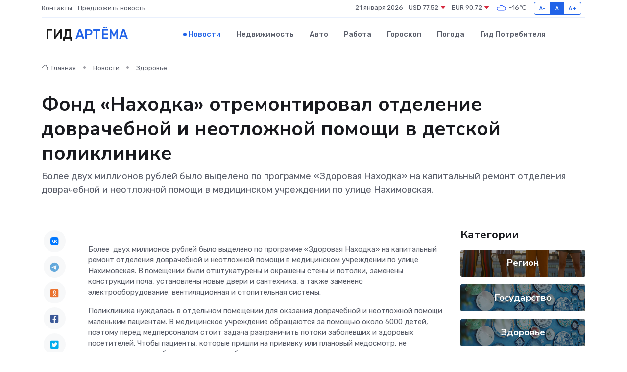

--- FILE ---
content_type: text/html; charset=UTF-8
request_url: https://artyom-gid.ru/news/zdorove/fond-nahodka-otremontiroval-otdelenie-dovrachebnoy-i-neotlozhnoy-pomoschi-v-detskoy-poliklinike.htm
body_size: 9718
content:
<!DOCTYPE html>
<html lang="ru">
<head>
	<meta charset="utf-8">
	<meta name="csrf-token" content="42543BR0c37fgEqY9WPb8CA3aRypcJSXZu4ahAVm">
    <meta http-equiv="X-UA-Compatible" content="IE=edge">
    <meta name="viewport" content="width=device-width, initial-scale=1">
    <title>Фонд «Находка» отремонтировал отделение доврачебной и неотложной помощи в детской поликлинике - новости Артёма</title>
    <meta name="description" property="description" content="Более двух миллионов рублей было выделено по программе «Здоровая Находка» на капитальный ремонт отделения доврачебной и неотложной помощи в медицинском учреждении по улице Нахимовская.">
    
    <meta property="fb:pages" content="105958871990207" />
    <link rel="shortcut icon" type="image/x-icon" href="https://artyom-gid.ru/favicon.svg">
    <link rel="canonical" href="https://artyom-gid.ru/news/zdorove/fond-nahodka-otremontiroval-otdelenie-dovrachebnoy-i-neotlozhnoy-pomoschi-v-detskoy-poliklinike.htm">
    <link rel="preconnect" href="https://fonts.gstatic.com">
    <link rel="dns-prefetch" href="https://fonts.googleapis.com">
    <link rel="dns-prefetch" href="https://pagead2.googlesyndication.com">
    <link rel="dns-prefetch" href="https://res.cloudinary.com">
    <link href="https://fonts.googleapis.com/css2?family=Nunito+Sans:wght@400;700&family=Rubik:wght@400;500;700&display=swap" rel="stylesheet">
    <link rel="stylesheet" type="text/css" href="https://artyom-gid.ru/assets/font-awesome/css/all.min.css">
    <link rel="stylesheet" type="text/css" href="https://artyom-gid.ru/assets/bootstrap-icons/bootstrap-icons.css">
    <link rel="stylesheet" type="text/css" href="https://artyom-gid.ru/assets/tiny-slider/tiny-slider.css">
    <link rel="stylesheet" type="text/css" href="https://artyom-gid.ru/assets/glightbox/css/glightbox.min.css">
    <link rel="stylesheet" type="text/css" href="https://artyom-gid.ru/assets/plyr/plyr.css">
    <link id="style-switch" rel="stylesheet" type="text/css" href="https://artyom-gid.ru/assets/css/style.css">
    <link rel="stylesheet" type="text/css" href="https://artyom-gid.ru/assets/css/style2.css">

    <meta name="twitter:card" content="summary">
    <meta name="twitter:site" content="@mysite">
    <meta name="twitter:title" content="Фонд «Находка» отремонтировал отделение доврачебной и неотложной помощи в детской поликлинике - новости Артёма">
    <meta name="twitter:description" content="Более двух миллионов рублей было выделено по программе «Здоровая Находка» на капитальный ремонт отделения доврачебной и неотложной помощи в медицинском учреждении по улице Нахимовская.">
    <meta name="twitter:creator" content="@mysite">
    <meta name="twitter:image:src" content="https://res.cloudinary.com/dnqndnv9o/image/upload/pnqpzjhiwgapkmxrkykp">
    <meta name="twitter:domain" content="artyom-gid.ru">
    <meta name="twitter:card" content="summary_large_image" /><meta name="twitter:image" content="https://res.cloudinary.com/dnqndnv9o/image/upload/pnqpzjhiwgapkmxrkykp">

    <meta property="og:url" content="http://artyom-gid.ru/news/zdorove/fond-nahodka-otremontiroval-otdelenie-dovrachebnoy-i-neotlozhnoy-pomoschi-v-detskoy-poliklinike.htm">
    <meta property="og:title" content="Фонд «Находка» отремонтировал отделение доврачебной и неотложной помощи в детской поликлинике - новости Артёма">
    <meta property="og:description" content="Более двух миллионов рублей было выделено по программе «Здоровая Находка» на капитальный ремонт отделения доврачебной и неотложной помощи в медицинском учреждении по улице Нахимовская.">
    <meta property="og:type" content="website">
    <meta property="og:image" content="https://res.cloudinary.com/dnqndnv9o/image/upload/pnqpzjhiwgapkmxrkykp">
    <meta property="og:locale" content="ru_RU">
    <meta property="og:site_name" content="Гид Артёма">
    

    <link rel="image_src" href="https://res.cloudinary.com/dnqndnv9o/image/upload/pnqpzjhiwgapkmxrkykp" />

    <link rel="alternate" type="application/rss+xml" href="https://artyom-gid.ru/feed" title="Артём: гид, новости, афиша">
        <script async src="https://pagead2.googlesyndication.com/pagead/js/adsbygoogle.js"></script>
    <script>
        (adsbygoogle = window.adsbygoogle || []).push({
            google_ad_client: "ca-pub-0899253526956684",
            enable_page_level_ads: true
        });
    </script>
        
    
    
    
    <script>if (window.top !== window.self) window.top.location.replace(window.self.location.href);</script>
    <script>if(self != top) { top.location=document.location;}</script>

<!-- Google tag (gtag.js) -->
<script async src="https://www.googletagmanager.com/gtag/js?id=G-71VQP5FD0J"></script>
<script>
  window.dataLayer = window.dataLayer || [];
  function gtag(){dataLayer.push(arguments);}
  gtag('js', new Date());

  gtag('config', 'G-71VQP5FD0J');
</script>
</head>
<body>
<script type="text/javascript" > (function(m,e,t,r,i,k,a){m[i]=m[i]||function(){(m[i].a=m[i].a||[]).push(arguments)}; m[i].l=1*new Date();k=e.createElement(t),a=e.getElementsByTagName(t)[0],k.async=1,k.src=r,a.parentNode.insertBefore(k,a)}) (window, document, "script", "https://mc.yandex.ru/metrika/tag.js", "ym"); ym(53664460, "init", {}); ym(86840228, "init", { clickmap:true, trackLinks:true, accurateTrackBounce:true, webvisor:true });</script> <noscript><div><img src="https://mc.yandex.ru/watch/53664460" style="position:absolute; left:-9999px;" alt="" /><img src="https://mc.yandex.ru/watch/86840228" style="position:absolute; left:-9999px;" alt="" /></div></noscript>
<script type="text/javascript">
    new Image().src = "//counter.yadro.ru/hit?r"+escape(document.referrer)+((typeof(screen)=="undefined")?"":";s"+screen.width+"*"+screen.height+"*"+(screen.colorDepth?screen.colorDepth:screen.pixelDepth))+";u"+escape(document.URL)+";h"+escape(document.title.substring(0,150))+";"+Math.random();
</script>
<!-- Rating@Mail.ru counter -->
<script type="text/javascript">
var _tmr = window._tmr || (window._tmr = []);
_tmr.push({id: "3138453", type: "pageView", start: (new Date()).getTime()});
(function (d, w, id) {
  if (d.getElementById(id)) return;
  var ts = d.createElement("script"); ts.type = "text/javascript"; ts.async = true; ts.id = id;
  ts.src = "https://top-fwz1.mail.ru/js/code.js";
  var f = function () {var s = d.getElementsByTagName("script")[0]; s.parentNode.insertBefore(ts, s);};
  if (w.opera == "[object Opera]") { d.addEventListener("DOMContentLoaded", f, false); } else { f(); }
})(document, window, "topmailru-code");
</script><noscript><div>
<img src="https://top-fwz1.mail.ru/counter?id=3138453;js=na" style="border:0;position:absolute;left:-9999px;" alt="Top.Mail.Ru" />
</div></noscript>
<!-- //Rating@Mail.ru counter -->

<header class="navbar-light navbar-sticky header-static">
    <div class="navbar-top d-none d-lg-block small">
        <div class="container">
            <div class="d-md-flex justify-content-between align-items-center my-1">
                <!-- Top bar left -->
                <ul class="nav">
                    <li class="nav-item">
                        <a class="nav-link ps-0" href="https://artyom-gid.ru/contacts">Контакты</a>
                    </li>
                    <li class="nav-item">
                        <a class="nav-link ps-0" href="https://artyom-gid.ru/sendnews">Предложить новость</a>
                    </li>
                    
                </ul>
                <!-- Top bar right -->
                <div class="d-flex align-items-center">
                    
                    <ul class="list-inline mb-0 text-center text-sm-end me-3">
						<li class="list-inline-item">
							<span>21 января 2026</span>
						</li>
                        <li class="list-inline-item">
                            <a class="nav-link px-0" href="https://artyom-gid.ru/currency">
                                <span>USD 77,52 <i class="bi bi-caret-down-fill text-danger"></i></span>
                            </a>
						</li>
                        <li class="list-inline-item">
                            <a class="nav-link px-0" href="https://artyom-gid.ru/currency">
                                <span>EUR 90,72 <i class="bi bi-caret-down-fill text-danger"></i></span>
                            </a>
						</li>
						<li class="list-inline-item">
                            <a class="nav-link px-0" href="https://artyom-gid.ru/pogoda">
                                <svg xmlns="http://www.w3.org/2000/svg" width="25" height="25" viewBox="0 0 30 30"><path fill="#315EFB" fill-rule="evenodd" d="M25.036 13.066a4.948 4.948 0 0 1 0 5.868A4.99 4.99 0 0 1 20.99 21H8.507a4.49 4.49 0 0 1-3.64-1.86 4.458 4.458 0 0 1 0-5.281A4.491 4.491 0 0 1 8.506 12c.686 0 1.37.159 1.996.473a.5.5 0 0 1 .16.766l-.33.399a.502.502 0 0 1-.598.132 2.976 2.976 0 0 0-3.346.608 3.007 3.007 0 0 0 .334 4.532c.527.396 1.177.59 1.836.59H20.94a3.54 3.54 0 0 0 2.163-.711 3.497 3.497 0 0 0 1.358-3.206 3.45 3.45 0 0 0-.706-1.727A3.486 3.486 0 0 0 20.99 12.5c-.07 0-.138.016-.208.02-.328.02-.645.085-.947.192a.496.496 0 0 1-.63-.287 4.637 4.637 0 0 0-.445-.874 4.495 4.495 0 0 0-.584-.733A4.461 4.461 0 0 0 14.998 9.5a4.46 4.46 0 0 0-3.177 1.318 2.326 2.326 0 0 0-.135.147.5.5 0 0 1-.592.131 5.78 5.78 0 0 0-.453-.19.5.5 0 0 1-.21-.79A5.97 5.97 0 0 1 14.998 8a5.97 5.97 0 0 1 4.237 1.757c.398.399.704.85.966 1.319.262-.042.525-.076.79-.076a4.99 4.99 0 0 1 4.045 2.066zM0 0v30V0zm30 0v30V0z"></path></svg>
                                <span>-16&#8451;</span>
                            </a>
						</li>
					</ul>

                    <!-- Font size accessibility START -->
                    <div class="btn-group me-2" role="group" aria-label="font size changer">
                        <input type="radio" class="btn-check" name="fntradio" id="font-sm">
                        <label class="btn btn-xs btn-outline-primary mb-0" for="font-sm">A-</label>

                        <input type="radio" class="btn-check" name="fntradio" id="font-default" checked>
                        <label class="btn btn-xs btn-outline-primary mb-0" for="font-default">A</label>

                        <input type="radio" class="btn-check" name="fntradio" id="font-lg">
                        <label class="btn btn-xs btn-outline-primary mb-0" for="font-lg">A+</label>
                    </div>

                    
                </div>
            </div>
            <!-- Divider -->
            <div class="border-bottom border-2 border-primary opacity-1"></div>
        </div>
    </div>

    <!-- Logo Nav START -->
    <nav class="navbar navbar-expand-lg">
        <div class="container">
            <!-- Logo START -->
            <a class="navbar-brand" href="https://artyom-gid.ru" style="text-align: end;">
                
                			<span class="ms-2 fs-3 text-uppercase fw-normal">Гид <span style="color: #2163e8;">Артёма</span></span>
                            </a>
            <!-- Logo END -->

            <!-- Responsive navbar toggler -->
            <button class="navbar-toggler ms-auto" type="button" data-bs-toggle="collapse"
                data-bs-target="#navbarCollapse" aria-controls="navbarCollapse" aria-expanded="false"
                aria-label="Toggle navigation">
                <span class="text-body h6 d-none d-sm-inline-block">Menu</span>
                <span class="navbar-toggler-icon"></span>
            </button>

            <!-- Main navbar START -->
            <div class="collapse navbar-collapse" id="navbarCollapse">
                <ul class="navbar-nav navbar-nav-scroll mx-auto">
                                        <li class="nav-item"> <a class="nav-link active" href="https://artyom-gid.ru/news">Новости</a></li>
                                        <li class="nav-item"> <a class="nav-link" href="https://artyom-gid.ru/realty">Недвижимость</a></li>
                                        <li class="nav-item"> <a class="nav-link" href="https://artyom-gid.ru/auto">Авто</a></li>
                                        <li class="nav-item"> <a class="nav-link" href="https://artyom-gid.ru/job">Работа</a></li>
                                        <li class="nav-item"> <a class="nav-link" href="https://artyom-gid.ru/horoscope">Гороскоп</a></li>
                                        <li class="nav-item"> <a class="nav-link" href="https://artyom-gid.ru/pogoda">Погода</a></li>
                                        <li class="nav-item"> <a class="nav-link" href="https://artyom-gid.ru/poleznoe">Гид потребителя</a></li>
                                    </ul>
            </div>
            <!-- Main navbar END -->

            
        </div>
    </nav>
    <!-- Logo Nav END -->
</header>
    <main>
        <!-- =======================
                Main content START -->
        <section class="pt-3 pb-lg-5">
            <div class="container" data-sticky-container>
                <div class="row">
                    <!-- Main Post START -->
                    <div class="col-lg-9">
                        <!-- Categorie Detail START -->
                        <div class="mb-4">
							<nav aria-label="breadcrumb" itemscope itemtype="http://schema.org/BreadcrumbList">
								<ol class="breadcrumb breadcrumb-dots">
									<li class="breadcrumb-item" itemprop="itemListElement" itemscope itemtype="http://schema.org/ListItem">
										<meta itemprop="name" content="Гид Артёма">
										<meta itemprop="position" content="1">
										<meta itemprop="item" content="https://artyom-gid.ru">
										<a itemprop="url" href="https://artyom-gid.ru">
										<i class="bi bi-house me-1"></i> Главная
										</a>
									</li>
									<li class="breadcrumb-item" itemprop="itemListElement" itemscope itemtype="http://schema.org/ListItem">
										<meta itemprop="name" content="Новости">
										<meta itemprop="position" content="2">
										<meta itemprop="item" content="https://artyom-gid.ru/news">
										<a itemprop="url" href="https://artyom-gid.ru/news"> Новости</a>
									</li>
									<li class="breadcrumb-item" aria-current="page" itemprop="itemListElement" itemscope itemtype="http://schema.org/ListItem">
										<meta itemprop="name" content="Здоровье">
										<meta itemprop="position" content="3">
										<meta itemprop="item" content="https://artyom-gid.ru/news/zdorove">
										<a itemprop="url" href="https://artyom-gid.ru/news/zdorove"> Здоровье</a>
									</li>
									<li aria-current="page" itemprop="itemListElement" itemscope itemtype="http://schema.org/ListItem">
									<meta itemprop="name" content="Фонд «Находка» отремонтировал отделение доврачебной и неотложной помощи в детской поликлинике">
									<meta itemprop="position" content="4" />
									<meta itemprop="item" content="https://artyom-gid.ru/news/zdorove/fond-nahodka-otremontiroval-otdelenie-dovrachebnoy-i-neotlozhnoy-pomoschi-v-detskoy-poliklinike.htm">
									</li>
								</ol>
							</nav>
						
                        </div>
                    </div>
                </div>
                <div class="row align-items-center">
                                                        <!-- Content -->
                    <div class="col-md-12 mt-4 mt-md-0">
                                            <h1 class="display-6">Фонд «Находка» отремонтировал отделение доврачебной и неотложной помощи в детской поликлинике</h1>
                        <p class="lead">Более двух миллионов рублей было выделено по программе «Здоровая Находка» на капитальный ремонт отделения доврачебной и неотложной помощи в медицинском учреждении по улице Нахимовская.</p>
                    </div>
				                                    </div>
            </div>
        </section>
        <!-- =======================
        Main START -->
        <section class="pt-0">
            <div class="container position-relative" data-sticky-container>
                <div class="row">
                    <!-- Left sidebar START -->
                    <div class="col-md-1">
                        <div class="text-start text-lg-center mb-5" data-sticky data-margin-top="80" data-sticky-for="767">
                            <style>
                                .fa-vk::before {
                                    color: #07f;
                                }
                                .fa-telegram::before {
                                    color: #64a9dc;
                                }
                                .fa-facebook-square::before {
                                    color: #3b5998;
                                }
                                .fa-odnoklassniki-square::before {
                                    color: #eb722e;
                                }
                                .fa-twitter-square::before {
                                    color: #00aced;
                                }
                                .fa-whatsapp::before {
                                    color: #65bc54;
                                }
                                .fa-viber::before {
                                    color: #7b519d;
                                }
                                .fa-moimir svg {
                                    background-color: #168de2;
                                    height: 18px;
                                    width: 18px;
                                    background-size: 18px 18px;
                                    border-radius: 4px;
                                    margin-bottom: 2px;
                                }
                            </style>
                            <ul class="nav text-white-force">
                                <li class="nav-item">
                                    <a class="nav-link icon-md rounded-circle m-1 p-0 fs-5 bg-light" href="https://vk.com/share.php?url=https://artyom-gid.ru/news/zdorove/fond-nahodka-otremontiroval-otdelenie-dovrachebnoy-i-neotlozhnoy-pomoschi-v-detskoy-poliklinike.htm&title=Фонд «Находка» отремонтировал отделение доврачебной и неотложной помощи в детской поликлинике - новости Артёма&utm_source=share" rel="nofollow" target="_blank">
                                        <i class="fab fa-vk align-middle text-body"></i>
                                    </a>
                                </li>
                                <li class="nav-item">
                                    <a class="nav-link icon-md rounded-circle m-1 p-0 fs-5 bg-light" href="https://t.me/share/url?url=https://artyom-gid.ru/news/zdorove/fond-nahodka-otremontiroval-otdelenie-dovrachebnoy-i-neotlozhnoy-pomoschi-v-detskoy-poliklinike.htm&text=Фонд «Находка» отремонтировал отделение доврачебной и неотложной помощи в детской поликлинике - новости Артёма&utm_source=share" rel="nofollow" target="_blank">
                                        <i class="fab fa-telegram align-middle text-body"></i>
                                    </a>
                                </li>
                                <li class="nav-item">
                                    <a class="nav-link icon-md rounded-circle m-1 p-0 fs-5 bg-light" href="https://connect.ok.ru/offer?url=https://artyom-gid.ru/news/zdorove/fond-nahodka-otremontiroval-otdelenie-dovrachebnoy-i-neotlozhnoy-pomoschi-v-detskoy-poliklinike.htm&title=Фонд «Находка» отремонтировал отделение доврачебной и неотложной помощи в детской поликлинике - новости Артёма&utm_source=share" rel="nofollow" target="_blank">
                                        <i class="fab fa-odnoklassniki-square align-middle text-body"></i>
                                    </a>
                                </li>
                                <li class="nav-item">
                                    <a class="nav-link icon-md rounded-circle m-1 p-0 fs-5 bg-light" href="https://www.facebook.com/sharer.php?src=sp&u=https://artyom-gid.ru/news/zdorove/fond-nahodka-otremontiroval-otdelenie-dovrachebnoy-i-neotlozhnoy-pomoschi-v-detskoy-poliklinike.htm&title=Фонд «Находка» отремонтировал отделение доврачебной и неотложной помощи в детской поликлинике - новости Артёма&utm_source=share" rel="nofollow" target="_blank">
                                        <i class="fab fa-facebook-square align-middle text-body"></i>
                                    </a>
                                </li>
                                <li class="nav-item">
                                    <a class="nav-link icon-md rounded-circle m-1 p-0 fs-5 bg-light" href="https://twitter.com/intent/tweet?text=Фонд «Находка» отремонтировал отделение доврачебной и неотложной помощи в детской поликлинике - новости Артёма&url=https://artyom-gid.ru/news/zdorove/fond-nahodka-otremontiroval-otdelenie-dovrachebnoy-i-neotlozhnoy-pomoschi-v-detskoy-poliklinike.htm&utm_source=share" rel="nofollow" target="_blank">
                                        <i class="fab fa-twitter-square align-middle text-body"></i>
                                    </a>
                                </li>
                                <li class="nav-item">
                                    <a class="nav-link icon-md rounded-circle m-1 p-0 fs-5 bg-light" href="https://api.whatsapp.com/send?text=Фонд «Находка» отремонтировал отделение доврачебной и неотложной помощи в детской поликлинике - новости Артёма https://artyom-gid.ru/news/zdorove/fond-nahodka-otremontiroval-otdelenie-dovrachebnoy-i-neotlozhnoy-pomoschi-v-detskoy-poliklinike.htm&utm_source=share" rel="nofollow" target="_blank">
                                        <i class="fab fa-whatsapp align-middle text-body"></i>
                                    </a>
                                </li>
                                <li class="nav-item">
                                    <a class="nav-link icon-md rounded-circle m-1 p-0 fs-5 bg-light" href="viber://forward?text=Фонд «Находка» отремонтировал отделение доврачебной и неотложной помощи в детской поликлинике - новости Артёма https://artyom-gid.ru/news/zdorove/fond-nahodka-otremontiroval-otdelenie-dovrachebnoy-i-neotlozhnoy-pomoschi-v-detskoy-poliklinike.htm&utm_source=share" rel="nofollow" target="_blank">
                                        <i class="fab fa-viber align-middle text-body"></i>
                                    </a>
                                </li>
                                <li class="nav-item">
                                    <a class="nav-link icon-md rounded-circle m-1 p-0 fs-5 bg-light" href="https://connect.mail.ru/share?url=https://artyom-gid.ru/news/zdorove/fond-nahodka-otremontiroval-otdelenie-dovrachebnoy-i-neotlozhnoy-pomoschi-v-detskoy-poliklinike.htm&title=Фонд «Находка» отремонтировал отделение доврачебной и неотложной помощи в детской поликлинике - новости Артёма&utm_source=share" rel="nofollow" target="_blank">
                                        <i class="fab fa-moimir align-middle text-body"><svg viewBox='0 0 24 24' xmlns='http://www.w3.org/2000/svg'><path d='M8.889 9.667a1.333 1.333 0 100-2.667 1.333 1.333 0 000 2.667zm6.222 0a1.333 1.333 0 100-2.667 1.333 1.333 0 000 2.667zm4.77 6.108l-1.802-3.028a.879.879 0 00-1.188-.307.843.843 0 00-.313 1.166l.214.36a6.71 6.71 0 01-4.795 1.996 6.711 6.711 0 01-4.792-1.992l.217-.364a.844.844 0 00-.313-1.166.878.878 0 00-1.189.307l-1.8 3.028a.844.844 0 00.312 1.166.88.88 0 001.189-.307l.683-1.147a8.466 8.466 0 005.694 2.18 8.463 8.463 0 005.698-2.184l.685 1.151a.873.873 0 001.189.307.844.844 0 00.312-1.166z' fill='#FFF' fill-rule='evenodd'/></svg></i>
                                    </a>
                                </li>
                                
                            </ul>
                        </div>
                    </div>
                    <!-- Left sidebar END -->

                    <!-- Main Content START -->
                    <div class="col-md-10 col-lg-8 mb-5">
                        <div class="mb-4">
                                                    </div>
                        <div itemscope itemtype="http://schema.org/NewsArticle">
                            <meta itemprop="headline" content="Фонд «Находка» отремонтировал отделение доврачебной и неотложной помощи в детской поликлинике">
                            <meta itemprop="identifier" content="https://artyom-gid.ru/11013">
                            <span itemprop="articleBody"><p> Более&nbsp; двух миллионов рублей было выделено по программе &laquo;Здоровая Находка&raquo; на капитальный ремонт отделения доврачебной и неотложной помощи в медицинском учреждении по улице Нахимовская. В помещении были отштукатурены и окрашены стены и потолки, заменены конструкции пола, установлены новые двери и сантехника, а также заменено электрооборудование, вентиляционная и отопительная системы. </p> <p> Поликлиника нуждалась в отдельном помещении для оказания доврачебной и неотложной помощи маленьким пациентам. В медицинское учреждение обращаются за помощью около 6000 детей, поэтому перед медперсоналом стоит задача разграничить потоки заболевших и здоровых посетителей. Чтобы пациенты, которые пришли на прививку или плановый медосмотр, не контактировали с заболевшими детьми, было принято решение организовать отделение доврачебной и неотложной помощи с отдельным входом на первом этаже. </p> <p> &laquo;Хочется сказать большое спасибо фонду &laquo;Находка&raquo; за поддержку. Ремонт в детском отделении был проведен очень быстро и качественно. И посетителям, и персоналу перемены очень нравятся. Детское учреждение должно быть именно таким, как сейчас, &ndash; светлым, просторным и уютным&raquo;, - прокомментировала заведующая СП &laquo;Детская больница&raquo; Людмила Барзаковская. 
										
											
											

										
</p> <p> Напомним, участниками Фонда &laquo;Находка&raquo; являются пять стивидорных компаний города АО &laquo;Порт Восточные ворота &ndash; Приморский завод&raquo;, ООО Компания &laquo;Аттис Энтерпрайс&raquo;, АО &laquo;Находкинский морской торговый порт&raquo;, ООО &laquo;Порт Ливадия&raquo;, АО &laquo;Дальмормонтаж&raquo;. </p> <p> &nbsp;  </p> <p> &nbsp;  </p> <p>  По информации Фонда  &laquo;Находка&raquo; </p></span>
                        </div>
                                                                        <div><a href="https://www.nakhodka-city.ru/events/news/item/?sid=9724" target="_blank" rel="author">Источник</a></div>
                                                                        <div class="col-12 mt-3"><a href="https://artyom-gid.ru/sendnews">Предложить новость</a></div>
                        <div class="col-12 mt-5">
                            <h2 class="my-3">Последние новости</h2>
                            <div class="row gy-4">
                                <!-- Card item START -->
<div class="col-sm-6">
    <div class="card" itemscope="" itemtype="http://schema.org/BlogPosting">
        <!-- Card img -->
        <div class="position-relative">
                        <img class="card-img" src="https://res.cloudinary.com/dnqndnv9o/image/upload/c_fill,w_420,h_315,q_auto,g_face/sukc87jhtoaefxat3sbc" alt="Как понять, что серводвигателю нужен ремонт: 10 тревожных симптомов" itemprop="image">
                    </div>
        <div class="card-body px-0 pt-3" itemprop="name">
            <h4 class="card-title" itemprop="headline"><a href="https://artyom-gid.ru/news/ekonomika/kak-ponyat-chto-servodvigatelyu-nuzhen-remont-10-trevozhnyh-simptomov.htm"
                    class="btn-link text-reset fw-bold" itemprop="url">Как понять, что серводвигателю нужен ремонт: 10 тревожных симптомов</a></h4>
            <p class="card-text" itemprop="articleBody">Гид по скрытым признакам, которые указывают на неисправности привода</p>
        </div>
        <meta itemprop="author" content="Редактор"/>
        <meta itemscope itemprop="mainEntityOfPage" itemType="https://schema.org/WebPage" itemid="https://artyom-gid.ru/news/ekonomika/kak-ponyat-chto-servodvigatelyu-nuzhen-remont-10-trevozhnyh-simptomov.htm"/>
        <meta itemprop="dateModified" content="2025-12-19"/>
        <meta itemprop="datePublished" content="2025-12-19"/>
    </div>
</div>
<!-- Card item END -->
<!-- Card item START -->
<div class="col-sm-6">
    <div class="card" itemscope="" itemtype="http://schema.org/BlogPosting">
        <!-- Card img -->
        <div class="position-relative">
                        <img class="card-img" src="https://res.cloudinary.com/dnqndnv9o/image/upload/c_fill,w_420,h_315,q_auto,g_face/wgcpxpjfylxiefgltycq" alt="Почему блок питания умирает первым? 7 причин поломки и как их избежать" itemprop="image">
                    </div>
        <div class="card-body px-0 pt-3" itemprop="name">
            <h4 class="card-title" itemprop="headline"><a href="https://artyom-gid.ru/news/ekonomika/pochemu-blok-pitaniya-umiraet-pervym-7-prichin-polomki-i-kak-ih-izbezhat.htm"
                    class="btn-link text-reset fw-bold" itemprop="url">Почему блок питания умирает первым? 7 причин поломки и как их избежать</a></h4>
            <p class="card-text" itemprop="articleBody">Разбираемся, почему источник питания чаще других компонентов выходит из строя и что с этим делать</p>
        </div>
        <meta itemprop="author" content="Редактор"/>
        <meta itemscope itemprop="mainEntityOfPage" itemType="https://schema.org/WebPage" itemid="https://artyom-gid.ru/news/ekonomika/pochemu-blok-pitaniya-umiraet-pervym-7-prichin-polomki-i-kak-ih-izbezhat.htm"/>
        <meta itemprop="dateModified" content="2025-06-30"/>
        <meta itemprop="datePublished" content="2025-06-30"/>
    </div>
</div>
<!-- Card item END -->
<!-- Card item START -->
<div class="col-sm-6">
    <div class="card" itemscope="" itemtype="http://schema.org/BlogPosting">
        <!-- Card img -->
        <div class="position-relative">
                        <img class="card-img" src="https://artyom-gid.ru/images/noimg-420x315.png" alt="Под домашний арест сроком на 1 месяц и 30 дней отправлены трое несовершеннолетних, подозреваемых в покушении на  убийство, совершенное группой лиц с особой жестокостью общеопасным ">
                    </div>
        <div class="card-body px-0 pt-3" itemprop="name">
            <h4 class="card-title" itemprop="headline"><a href="https://artyom-gid.ru/news/gosudarstvo/pod-domashniy-arest-srokom-na-1-mesyac-i-30-dney-otpravleny-troe-nesovershennoletnih-podozrevaemyh-v-pokushenii-na-ubiystvo-sovershennoe-gruppoy-lic-s-osoboy-zhestokostyu-obscheopa.htm"
                    class="btn-link text-reset fw-bold" itemprop="url">Под домашний арест сроком на 1 месяц и 30 дней отправлены трое несовершеннолетних, подозреваемых в покушении на  убийство, совершенное группой лиц с особой жестокостью общеопасным </a></h4>
            <p class="card-text" itemprop="articleBody">&amp;nbsp;

Прокуратура в ближайшее время обжалует избранную судом меру пресечения.</p>
        </div>
        <meta itemprop="author" content="Редактор"/>
        <meta itemscope itemprop="mainEntityOfPage" itemType="https://schema.org/WebPage" itemid="https://artyom-gid.ru/news/gosudarstvo/pod-domashniy-arest-srokom-na-1-mesyac-i-30-dney-otpravleny-troe-nesovershennoletnih-podozrevaemyh-v-pokushenii-na-ubiystvo-sovershennoe-gruppoy-lic-s-osoboy-zhestokostyu-obscheopa.htm"/>
        <meta itemprop="dateModified" content="2025-04-06"/>
        <meta itemprop="datePublished" content="2025-04-06"/>
    </div>
</div>
<!-- Card item END -->
<!-- Card item START -->
<div class="col-sm-6">
    <div class="card" itemscope="" itemtype="http://schema.org/BlogPosting">
        <!-- Card img -->
        <div class="position-relative">
            <img class="card-img" src="https://res.cloudinary.com/di7jztv5p/image/upload/c_fill,w_420,h_315,q_auto,g_face/gqei5n34zp6qzkg1iovk" alt="Когда скидки превращаются в ловушку: как маркетологи учат нас тратить" itemprop="image">
        </div>
        <div class="card-body px-0 pt-3" itemprop="name">
            <h4 class="card-title" itemprop="headline"><a href="https://ulan-ude-city.ru/news/ekonomika/kogda-skidki-prevraschayutsya-v-lovushku-kak-marketologi-uchat-nas-tratit.htm" class="btn-link text-reset fw-bold" itemprop="url">Когда скидки превращаются в ловушку: как маркетологи учат нас тратить</a></h4>
            <p class="card-text" itemprop="articleBody">Почему “-50% только сегодня” не всегда значит выгоду, как скидки играют на эмоциях и почему даже рациональные люди становятся жертвами маркетинговых трюков.</p>
        </div>
        <meta itemprop="author" content="Редактор"/>
        <meta itemscope itemprop="mainEntityOfPage" itemType="https://schema.org/WebPage" itemid="https://ulan-ude-city.ru/news/ekonomika/kogda-skidki-prevraschayutsya-v-lovushku-kak-marketologi-uchat-nas-tratit.htm"/>
        <meta itemprop="dateModified" content="2026-01-21"/>
        <meta itemprop="datePublished" content="2026-01-21"/>
    </div>
</div>
<!-- Card item END -->
                            </div>
                        </div>
						<div class="col-12 bg-primary bg-opacity-10 p-2 mt-3 rounded">
							Здесь вы можете узнать о лучших предложениях и выгодных условиях, чтобы <a href="https://krasnoyarsk-gid.ru/realty">купить квартиру в Красноярске</a>
						</div>
                        <!-- Comments START -->
                        <div class="mt-5">
                            <h3>Комментарии (0)</h3>
                        </div>
                        <!-- Comments END -->
                        <!-- Reply START -->
                        <div>
                            <h3>Добавить комментарий</h3>
                            <small>Ваш email не публикуется. Обязательные поля отмечены *</small>
                            <form class="row g-3 mt-2">
                                <div class="col-md-6">
                                    <label class="form-label">Имя *</label>
                                    <input type="text" class="form-control" aria-label="First name">
                                </div>
                                <div class="col-md-6">
                                    <label class="form-label">Email *</label>
                                    <input type="email" class="form-control">
                                </div>
                                <div class="col-12">
                                    <label class="form-label">Текст комментария *</label>
                                    <textarea class="form-control" rows="3"></textarea>
                                </div>
                                <div class="col-12">
                                    <button type="submit" class="btn btn-primary">Оставить комментарий</button>
                                </div>
                            </form>
                        </div>
                        <!-- Reply END -->
                    </div>
                    <!-- Main Content END -->
                    <!-- Right sidebar START -->
                    <div class="col-lg-3 d-none d-lg-block">
                        <div data-sticky data-margin-top="80" data-sticky-for="991">
                            <!-- Categories -->
                            <div>
                                <h4 class="mb-3">Категории</h4>
                                                                    <!-- Category item -->
                                    <div class="text-center mb-3 card-bg-scale position-relative overflow-hidden rounded"
                                        style="background-image:url(https://artyom-gid.ru/assets/images/blog/4by3/07.jpg); background-position: center left; background-size: cover;">
                                        <div class="bg-dark-overlay-4 p-3">
                                            <a href="https://artyom-gid.ru/news/region"
                                                class="stretched-link btn-link fw-bold text-white h5">Регион</a>
                                        </div>
                                    </div>
                                                                    <!-- Category item -->
                                    <div class="text-center mb-3 card-bg-scale position-relative overflow-hidden rounded"
                                        style="background-image:url(https://artyom-gid.ru/assets/images/blog/4by3/02.jpg); background-position: center left; background-size: cover;">
                                        <div class="bg-dark-overlay-4 p-3">
                                            <a href="https://artyom-gid.ru/news/gosudarstvo"
                                                class="stretched-link btn-link fw-bold text-white h5">Государство</a>
                                        </div>
                                    </div>
                                                                    <!-- Category item -->
                                    <div class="text-center mb-3 card-bg-scale position-relative overflow-hidden rounded"
                                        style="background-image:url(https://artyom-gid.ru/assets/images/blog/4by3/02.jpg); background-position: center left; background-size: cover;">
                                        <div class="bg-dark-overlay-4 p-3">
                                            <a href="https://artyom-gid.ru/news/zdorove"
                                                class="stretched-link btn-link fw-bold text-white h5">Здоровье</a>
                                        </div>
                                    </div>
                                                                    <!-- Category item -->
                                    <div class="text-center mb-3 card-bg-scale position-relative overflow-hidden rounded"
                                        style="background-image:url(https://artyom-gid.ru/assets/images/blog/4by3/04.jpg); background-position: center left; background-size: cover;">
                                        <div class="bg-dark-overlay-4 p-3">
                                            <a href="https://artyom-gid.ru/news/ekonomika"
                                                class="stretched-link btn-link fw-bold text-white h5">Экономика</a>
                                        </div>
                                    </div>
                                                                    <!-- Category item -->
                                    <div class="text-center mb-3 card-bg-scale position-relative overflow-hidden rounded"
                                        style="background-image:url(https://artyom-gid.ru/assets/images/blog/4by3/04.jpg); background-position: center left; background-size: cover;">
                                        <div class="bg-dark-overlay-4 p-3">
                                            <a href="https://artyom-gid.ru/news/politika"
                                                class="stretched-link btn-link fw-bold text-white h5">Политика</a>
                                        </div>
                                    </div>
                                                                    <!-- Category item -->
                                    <div class="text-center mb-3 card-bg-scale position-relative overflow-hidden rounded"
                                        style="background-image:url(https://artyom-gid.ru/assets/images/blog/4by3/03.jpg); background-position: center left; background-size: cover;">
                                        <div class="bg-dark-overlay-4 p-3">
                                            <a href="https://artyom-gid.ru/news/nauka-i-obrazovanie"
                                                class="stretched-link btn-link fw-bold text-white h5">Наука и Образование</a>
                                        </div>
                                    </div>
                                                                    <!-- Category item -->
                                    <div class="text-center mb-3 card-bg-scale position-relative overflow-hidden rounded"
                                        style="background-image:url(https://artyom-gid.ru/assets/images/blog/4by3/08.jpg); background-position: center left; background-size: cover;">
                                        <div class="bg-dark-overlay-4 p-3">
                                            <a href="https://artyom-gid.ru/news/proisshestviya"
                                                class="stretched-link btn-link fw-bold text-white h5">Происшествия</a>
                                        </div>
                                    </div>
                                                                    <!-- Category item -->
                                    <div class="text-center mb-3 card-bg-scale position-relative overflow-hidden rounded"
                                        style="background-image:url(https://artyom-gid.ru/assets/images/blog/4by3/07.jpg); background-position: center left; background-size: cover;">
                                        <div class="bg-dark-overlay-4 p-3">
                                            <a href="https://artyom-gid.ru/news/religiya"
                                                class="stretched-link btn-link fw-bold text-white h5">Религия</a>
                                        </div>
                                    </div>
                                                                    <!-- Category item -->
                                    <div class="text-center mb-3 card-bg-scale position-relative overflow-hidden rounded"
                                        style="background-image:url(https://artyom-gid.ru/assets/images/blog/4by3/05.jpg); background-position: center left; background-size: cover;">
                                        <div class="bg-dark-overlay-4 p-3">
                                            <a href="https://artyom-gid.ru/news/kultura"
                                                class="stretched-link btn-link fw-bold text-white h5">Культура</a>
                                        </div>
                                    </div>
                                                                    <!-- Category item -->
                                    <div class="text-center mb-3 card-bg-scale position-relative overflow-hidden rounded"
                                        style="background-image:url(https://artyom-gid.ru/assets/images/blog/4by3/02.jpg); background-position: center left; background-size: cover;">
                                        <div class="bg-dark-overlay-4 p-3">
                                            <a href="https://artyom-gid.ru/news/sport"
                                                class="stretched-link btn-link fw-bold text-white h5">Спорт</a>
                                        </div>
                                    </div>
                                                                    <!-- Category item -->
                                    <div class="text-center mb-3 card-bg-scale position-relative overflow-hidden rounded"
                                        style="background-image:url(https://artyom-gid.ru/assets/images/blog/4by3/08.jpg); background-position: center left; background-size: cover;">
                                        <div class="bg-dark-overlay-4 p-3">
                                            <a href="https://artyom-gid.ru/news/obschestvo"
                                                class="stretched-link btn-link fw-bold text-white h5">Общество</a>
                                        </div>
                                    </div>
                                                            </div>
                        </div>
                    </div>
                    <!-- Right sidebar END -->
                </div>
        </section>
    </main>
<footer class="bg-dark pt-5">
    
    <!-- Footer copyright START -->
    <div class="bg-dark-overlay-3 mt-5">
        <div class="container">
            <div class="row align-items-center justify-content-md-between py-4">
                <div class="col-md-6">
                    <!-- Copyright -->
                    <div class="text-center text-md-start text-primary-hover text-muted">
                        &#169;2026 Артём. Все права защищены.
                    </div>
                </div>
                
            </div>
        </div>
    </div>
    <!-- Footer copyright END -->
    <script type="application/ld+json">
        {"@context":"https:\/\/schema.org","@type":"Organization","name":"\u0410\u0440\u0442\u0451\u043c - \u0433\u0438\u0434, \u043d\u043e\u0432\u043e\u0441\u0442\u0438, \u0430\u0444\u0438\u0448\u0430","url":"https:\/\/artyom-gid.ru","sameAs":["https:\/\/vk.com\/public208072021","https:\/\/t.me\/artyom_gid"]}
    </script>
</footer>
<!-- Back to top -->
<div class="back-top"><i class="bi bi-arrow-up-short"></i></div>
<script src="https://artyom-gid.ru/assets/bootstrap/js/bootstrap.bundle.min.js"></script>
<script src="https://artyom-gid.ru/assets/tiny-slider/tiny-slider.js"></script>
<script src="https://artyom-gid.ru/assets/sticky-js/sticky.min.js"></script>
<script src="https://artyom-gid.ru/assets/glightbox/js/glightbox.min.js"></script>
<script src="https://artyom-gid.ru/assets/plyr/plyr.js"></script>
<script src="https://artyom-gid.ru/assets/js/functions.js"></script>
<script src="https://yastatic.net/share2/share.js" async></script>
<script defer src="https://static.cloudflareinsights.com/beacon.min.js/vcd15cbe7772f49c399c6a5babf22c1241717689176015" integrity="sha512-ZpsOmlRQV6y907TI0dKBHq9Md29nnaEIPlkf84rnaERnq6zvWvPUqr2ft8M1aS28oN72PdrCzSjY4U6VaAw1EQ==" data-cf-beacon='{"version":"2024.11.0","token":"3d63f46ca31d449d8d1b66d2f1106e62","r":1,"server_timing":{"name":{"cfCacheStatus":true,"cfEdge":true,"cfExtPri":true,"cfL4":true,"cfOrigin":true,"cfSpeedBrain":true},"location_startswith":null}}' crossorigin="anonymous"></script>
</body>
</html>


--- FILE ---
content_type: text/html; charset=utf-8
request_url: https://www.google.com/recaptcha/api2/aframe
body_size: 266
content:
<!DOCTYPE HTML><html><head><meta http-equiv="content-type" content="text/html; charset=UTF-8"></head><body><script nonce="lmq9RguiN4Rcj_MN2z39sw">/** Anti-fraud and anti-abuse applications only. See google.com/recaptcha */ try{var clients={'sodar':'https://pagead2.googlesyndication.com/pagead/sodar?'};window.addEventListener("message",function(a){try{if(a.source===window.parent){var b=JSON.parse(a.data);var c=clients[b['id']];if(c){var d=document.createElement('img');d.src=c+b['params']+'&rc='+(localStorage.getItem("rc::a")?sessionStorage.getItem("rc::b"):"");window.document.body.appendChild(d);sessionStorage.setItem("rc::e",parseInt(sessionStorage.getItem("rc::e")||0)+1);localStorage.setItem("rc::h",'1769019042215');}}}catch(b){}});window.parent.postMessage("_grecaptcha_ready", "*");}catch(b){}</script></body></html>